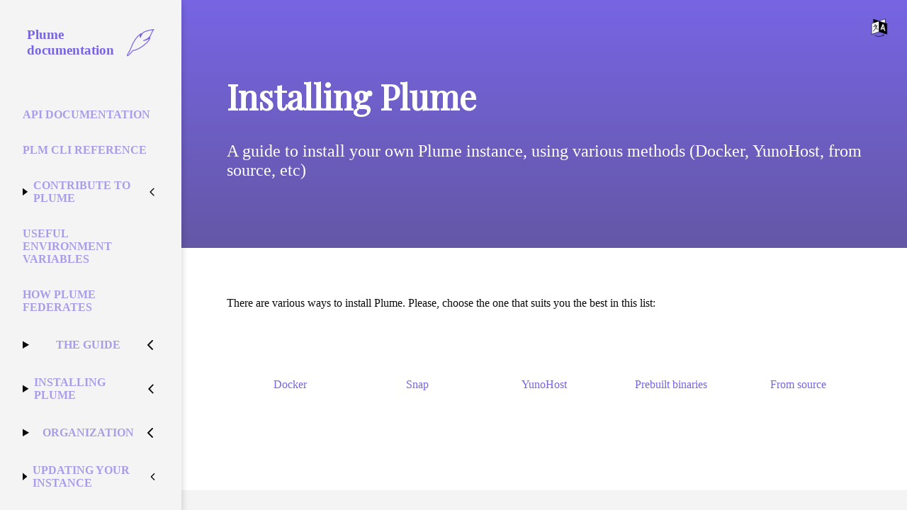

--- FILE ---
content_type: text/html;charset=UTF-8
request_url: https://docs.joinplu.me/si-lk/installation/
body_size: 3796
content:
<!DOCTYPE html><html><head>
    <meta charset="utf-8">
    <meta http-equiv="x-ua-compatible" content="ie=edge">
    <meta name="viewport" content="width=device-width, initial-scale=1, shrink-to-fit=no">
    <!-- Use the title from a page's frontmatter if it has one -->
    <title>Installing Plume ⋅ Plume documentation</title>

    <link href="/stylesheets/site.css" rel="stylesheet">
    
    <link rel="stylesheet" type="text/css" href="https://unpkg.com/swagger-ui-dist@3.12.1/swagger-ui.css">
    <style>.highlight table td { padding: 5px; }
.highlight table pre { margin: 0; }
.highlight .cm {
  color: #999988;
  font-style: italic;
}
.highlight .cp {
  color: #999999;
  font-weight: bold;
}
.highlight .c1 {
  color: #999988;
  font-style: italic;
}
.highlight .cs {
  color: #999999;
  font-weight: bold;
  font-style: italic;
}
.highlight .c, .highlight .ch, .highlight .cd, .highlight .cpf {
  color: #999988;
  font-style: italic;
}
.highlight .err {
  color: #a61717;
  background-color: #e3d2d2;
}
.highlight .gd {
  color: #000000;
  background-color: #ffdddd;
}
.highlight .ge {
  color: #000000;
  font-style: italic;
}
.highlight .gr {
  color: #aa0000;
}
.highlight .gh {
  color: #999999;
}
.highlight .gi {
  color: #000000;
  background-color: #ddffdd;
}
.highlight .go {
  color: #888888;
}
.highlight .gp {
  color: #555555;
}
.highlight .gs {
  font-weight: bold;
}
.highlight .gu {
  color: #aaaaaa;
}
.highlight .gt {
  color: #aa0000;
}
.highlight .kc {
  color: #000000;
  font-weight: bold;
}
.highlight .kd {
  color: #000000;
  font-weight: bold;
}
.highlight .kn {
  color: #000000;
  font-weight: bold;
}
.highlight .kp {
  color: #000000;
  font-weight: bold;
}
.highlight .kr {
  color: #000000;
  font-weight: bold;
}
.highlight .kt {
  color: #445588;
  font-weight: bold;
}
.highlight .k, .highlight .kv {
  color: #000000;
  font-weight: bold;
}
.highlight .mf {
  color: #009999;
}
.highlight .mh {
  color: #009999;
}
.highlight .il {
  color: #009999;
}
.highlight .mi {
  color: #009999;
}
.highlight .mo {
  color: #009999;
}
.highlight .m, .highlight .mb, .highlight .mx {
  color: #009999;
}
.highlight .sa {
  color: #000000;
  font-weight: bold;
}
.highlight .sb {
  color: #d14;
}
.highlight .sc {
  color: #d14;
}
.highlight .sd {
  color: #d14;
}
.highlight .s2 {
  color: #d14;
}
.highlight .se {
  color: #d14;
}
.highlight .sh {
  color: #d14;
}
.highlight .si {
  color: #d14;
}
.highlight .sx {
  color: #d14;
}
.highlight .sr {
  color: #009926;
}
.highlight .s1 {
  color: #d14;
}
.highlight .ss {
  color: #990073;
}
.highlight .s, .highlight .dl {
  color: #d14;
}
.highlight .na {
  color: #008080;
}
.highlight .bp {
  color: #999999;
}
.highlight .nb {
  color: #0086B3;
}
.highlight .nc {
  color: #445588;
  font-weight: bold;
}
.highlight .no {
  color: #008080;
}
.highlight .nd {
  color: #3c5d5d;
  font-weight: bold;
}
.highlight .ni {
  color: #800080;
}
.highlight .ne {
  color: #990000;
  font-weight: bold;
}
.highlight .nf, .highlight .fm {
  color: #990000;
  font-weight: bold;
}
.highlight .nl {
  color: #990000;
  font-weight: bold;
}
.highlight .nn {
  color: #555555;
}
.highlight .nt {
  color: #000080;
}
.highlight .vc {
  color: #008080;
}
.highlight .vg {
  color: #008080;
}
.highlight .vi {
  color: #008080;
}
.highlight .nv, .highlight .vm {
  color: #008080;
}
.highlight .ow {
  color: #000000;
  font-weight: bold;
}
.highlight .o {
  color: #000000;
  font-weight: bold;
}
.highlight .w {
  color: #bbbbbb;
}
.highlight {
  background-color: #f8f8f8;
}</style>
    <link rel="shortcut icon" href="/images/favicon.png">
    <meta property="og:image" content="https://docs.joinplu.me/images/logo.svg">
  </head>
  <body>
    <header>
      <h1>Installing Plume</h1>
      <p>A guide to install your own Plume instance, using various methods (Docker, YunoHost, from source, etc)</p>
      <div class="language-switcher">
        <button aria-controls="languages" aria-haspopup="true" aria-expanded="false"><img src="/images/LanguageIcon.png" alt="switch language"></button>
        <ul id="languages" class="languages" aria-hidden="true">
          <li lang="af-ZA" translate="no" class="language"><a href="/af-ZA/installation/" hreflang="af-ZA" rel="alternate">Afrikaans</a></li>
          <li lang="ar-SA" translate="no" class="language"><a href="/ar-SA/installation/" hreflang="ar-SA" rel="alternate">العربية</a></li>
          <li lang="ca-ES" translate="no" class="language"><a href="/ca-ES/installation/" hreflang="ca-ES" rel="alternate">Català</a></li>
          <li lang="cs-CZ" translate="no" class="language"><a href="/cs-CZ/installation/" hreflang="cs-CZ" rel="alternate">Česky</a></li>
          <li lang="da-DK" translate="no" class="language"><a href="/da-DK/installation/" hreflang="da-DK" rel="alternate">Dansk</a></li>
          <li lang="de-DE" translate="no" class="language"><a href="/de-DE/installation/" hreflang="de-DE" rel="alternate">Deutsch</a></li>
          <li lang="el-GR" translate="no" class="language"><a href="/el-GR/installation/" hreflang="el-GR" rel="alternate">Ελληνικά</a></li>
          <li lang="en-US" translate="no" class="language"><a href="/en-US/installation/" hreflang="en-US" rel="alternate">English</a></li>
          <li lang="eo-UY" translate="no" class="language"><a href="/eo-UY/installation/" hreflang="eo-UY" rel="alternate">Esperanto</a></li>
          <li lang="es-ES" translate="no" class="language"><a href="/es-ES/installation/" hreflang="es-ES" rel="alternate">Español</a></li>
          <li lang="fa-IR" translate="no" class="language"><a href="/fa-IR/installation/" hreflang="fa-IR" rel="alternate">فارسی</a></li>
          <li lang="fi-FI" translate="no" class="language"><a href="/fi-FI/installation/" hreflang="fi-FI" rel="alternate">Suomi</a></li>
          <li lang="fr-FR" translate="no" class="language"><a href="/fr-FR/installation/" hreflang="fr-FR" rel="alternate">Français</a></li>
          <li lang="gl-ES" translate="no" class="language"><a href="/gl-ES/installation/" hreflang="gl-ES" rel="alternate">Galego</a></li>
          <li lang="he-IL" translate="no" class="language"><a href="/he-IL/installation/" hreflang="he-IL" rel="alternate">עברית</a></li>
          <li lang="hu-HU" translate="no" class="language"><a href="/hu-HU/installation/" hreflang="hu-HU" rel="alternate">Magyar</a></li>
          <li lang="it-IT" translate="no" class="language"><a href="/it-IT/installation/" hreflang="it-IT" rel="alternate">Italiano</a></li>
          <li lang="ja-JP" translate="no" class="language"><a href="/ja-JP/installation/" hreflang="ja-JP" rel="alternate">日本語</a></li>
          <li lang="ko-KR" translate="no" class="language"><a href="/ko-KR/installation/" hreflang="ko-KR" rel="alternate">한국어</a></li>
          <li lang="nl-NL" translate="no" class="language"><a href="/nl-NL/installation/" hreflang="nl-NL" rel="alternate">Nederlands</a></li>
          <li lang="no-NO" translate="no" class="language"><a href="/no-NO/installation/" hreflang="no-NO" rel="alternate">Norsk (bokmål)</a></li>
          <li lang="pl-PL" translate="no" class="language"><a href="/pl-PL/installation/" hreflang="pl-PL" rel="alternate">Polski</a></li>
          <li lang="pt-PT" translate="no" class="language"><a href="/pt-PT/installation/" hreflang="pt-PT" rel="alternate">Português</a></li>
          <li lang="ro-RO" translate="no" class="language"><a href="/ro-RO/installation/" hreflang="ro-RO" rel="alternate">Română</a></li>
          <li lang="ru-RU" translate="no" class="language"><a href="/ru-RU/installation/" hreflang="ru-RU" rel="alternate">Русский</a></li>
          <li lang="sat-IN" translate="no" class="language"><a href="/sat-IN/installation/" hreflang="sat-IN" rel="alternate">ᱥᱟᱱᱛᱟᱲᱤ</a></li>
          <li lang="si-LK" translate="no" class="language"><a href="/si-LK/installation/" hreflang="si-LK" rel="alternate">සිංහල</a></li>
          <li lang="sr-SP" translate="no" class="language"><a href="/sr-SP/installation/" hreflang="sr-SP" rel="alternate">Српски</a></li>
          <li lang="sv-SE" translate="no" class="language"><a href="/sv-SE/installation/" hreflang="sv-SE" rel="alternate">Svenska</a></li>
          <li lang="tr-TR" translate="no" class="language"><a href="/tr-TR/installation/" hreflang="tr-TR" rel="alternate">Türkçe</a></li>
          <li lang="uk-UA" translate="no" class="language"><a href="/uk-UA/installation/" hreflang="uk-UA" rel="alternate">Українська</a></li>
          <li lang="vi-VN" translate="no" class="language"><a href="/vi-VN/installation/" hreflang="vi-VN" rel="alternate">Việtnam</a></li>
          <li lang="zh-CN" translate="no" class="language"><a href="/zh-CN/installation/" hreflang="zh-CN" rel="alternate">简体中文</a></li>
          <li lang="zh-TW" translate="no" class="language"><a href="/zh-TW/installation/" hreflang="zh-TW" rel="alternate">繁體中文</a></li>
        </ul>
      </div>
    </header>
    <aside>
      <svg xmlns="http://www.w3.org/2000/svg" width="24" height="24" viewBox="0 0 24 24" fill="none" stroke="currentColor" stroke-width="2" stroke-linecap="round" stroke-linejoin="round" class="feather feather-menu" id="menu"><line x1="3" y1="12" x2="21" y2="12"></line><line x1="3" y1="6" x2="21" y2="6"></line><line x1="3" y1="18" x2="21" y2="18"></line></svg>
      <nav>
        <a href="../"><span>Plume documentation</span><img src="/images/logo.svg" alt="Plume logo"></a>
            <ul>
            <li title="Plume can be extended by other applications thanks to a REST API.">
                    <a href="../API/">API documentation</a>
            </li>
            <li title="plm is a little CLI tool that can help you to manage your instance from the command line if you are admin of an instance.">
                    <a href="../CLI/">plm CLI reference</a>
            </li>
            <li title="You want to help, but you don't know how? These guides explain you how to translate Plume, hack on its source code, write documentation, etc.">
                    <details>
                    <summary><a href="../contribute/">Contribute to Plume</a><svg xmlns="http://www.w3.org/2000/svg" width="24" height="24" viewBox="0 0 24 24" fill="none" stroke="currentColor" stroke-width="2" stroke-linecap="round" stroke-linejoin="round" class="feather feather-chevron-left"><polyline points="15 18 9 12 15 6"></polyline></svg></summary>
                        <ul>
            <li title="Explains how to translate Plume, joinplu.me and this documentation">
                    <a href="../contribute/translations/">Translators Guide</a>
            </li>
            <li title="Guide stylistiques et recommendations pour la traduction de Plume en français">
                    <a href="../contribute/translations_fr/">Guide stylistique</a>
            </li>
            <li title="Write new articles, review the current ones">
                    <a href="../contribute/documentation/">Improve the documentation</a>
            </li>
            <li title="Join our Matrix room to take part to discussions about Plume, share your feedback, or ask for help.">
                    <a href="../contribute/discussion/">Join the discussion</a>
            </li>
            <li title="Support Plume financially.">
                    <a href="../contribute/donations/">Make a donation</a>
            </li>
            <li title="Somehting seems wrong? Maybe we can fix it together.">
                    <a href="../contribute/bug-report/">Report a bug</a>
            </li>
            <li title="You have an idea of improvements for Plume? Let us know!">
                    <a href="../contribute/feature-request/">Request a feature</a>
            </li>
            <li title="Review one of the proposed pull requests.">
                    <a href="../contribute/code-review/">Review the proposed changes</a>
            </li>
            <li title="How to install Plume on your computer and make changes to the source code. This guide also gives you tips for making debugging and testing easier.">
                    <a href="../contribute/development/">Development Guide</a>
            </li>
    </ul>

                    </details>
            </li>
            <li title="Plume uses environment variable to configure instances. You can use them to configure the database, or the HTTP interface for instance.">
                    <a href="../environment/">Useful Environment Variables</a>
            </li>
            <li title="A summary of the standards Plume uses to federate, how they are implemented, and which parts of these standards are available or not in Plume.">
                    <a href="../federation/">How Plume Federates</a>
            </li>
            <li title="A guide helping you to use Plume">
                    <details>
                    <summary><a href="../guide/">The Guide</a><svg xmlns="http://www.w3.org/2000/svg" width="24" height="24" viewBox="0 0 24 24" fill="none" stroke="currentColor" stroke-width="2" stroke-linecap="round" stroke-linejoin="round" class="feather feather-chevron-left"><polyline points="15 18 9 12 15 6"></polyline></svg></summary>
                        <ul>
            <li title="Tips for people who want to create a theme for an instance">
                    <a href="../guide/creating-themes/">Creating a theme</a>
            </li>
            <li title="How to interact with people, blogs and articles that are on a different instance">
                    <a href="../guide/distant-interactions/">Distant interactions</a>
            </li>
            <li title="A guide for instance administrators">
                    <a href="../guide/instance-administration/">Instance administration</a>
            </li>
            <li title="How to customize your blog">
                    <a href="../guide/manage-a-blog/">Manage a blog</a>
            </li>
            <li title="Markdown is the syntax Plume uses to format your articles and comments">
                    <a href="../guide/markdown/">Markdown reference</a>
            </li>
    </ul>

                    </details>
            </li>
            <li title="A guide to install your own Plume instance, using various methods (Docker, YunoHost, from source, etc)">
                    <details>
                    <summary><a href="./">Installing Plume</a><svg xmlns="http://www.w3.org/2000/svg" width="24" height="24" viewBox="0 0 24 24" fill="none" stroke="currentColor" stroke-width="2" stroke-linecap="round" stroke-linejoin="round" class="feather feather-chevron-left"><polyline points="15 18 9 12 15 6"></polyline></svg></summary>
                        <ul>
            <li title="">
                    <details>
                    <summary><a href="init/">Choose your init system</a><svg xmlns="http://www.w3.org/2000/svg" width="24" height="24" viewBox="0 0 24 24" fill="none" stroke="currentColor" stroke-width="2" stroke-linecap="round" stroke-linejoin="round" class="feather feather-chevron-left"><polyline points="15 18 9 12 15 6"></polyline></svg></summary>
                        <ul>
            <li title="">
                    <a href="init/openrc/">Configuring OpenRC</a>
            </li>
            <li title="">
                    <a href="init/sysvinit/">Configuring SysVInit</a>
            </li>
            <li title="">
                    <a href="init/taskscheduler/">Configuring Task Scheduler</a>
            </li>
            <li title="">
                    <a href="init/systemd/">Configuring systemd</a>
            </li>
    </ul>

                    </details>
            </li>
            <li title="">
                    <details>
                    <summary><a href="proxy/">Choose your reverse proxy</a><svg xmlns="http://www.w3.org/2000/svg" width="24" height="24" viewBox="0 0 24 24" fill="none" stroke="currentColor" stroke-width="2" stroke-linecap="round" stroke-linejoin="round" class="feather feather-chevron-left"><polyline points="15 18 9 12 15 6"></polyline></svg></summary>
                        <ul>
            <li title="">
                    <a href="proxy/apache/">Configuring Apache</a>
            </li>
            <li title="">
                    <a href="proxy/caddy/">Configuring Caddy</a>
            </li>
            <li title="">
                    <a href="proxy/iis/">Configuring Internet Information Services</a>
            </li>
            <li title="">
                    <a href="proxy/nginx/">Configuring Nginx</a>
            </li>
    </ul>

                    </details>
            </li>
            <li title="">
                    <a href="config/">Configuring Plume</a>
            </li>
            <li title="">
                    <details>
                    <summary><a href="deps/">Installing native dependencies</a><svg xmlns="http://www.w3.org/2000/svg" width="24" height="24" viewBox="0 0 24 24" fill="none" stroke="currentColor" stroke-width="2" stroke-linecap="round" stroke-linejoin="round" class="feather feather-chevron-left"><polyline points="15 18 9 12 15 6"></polyline></svg></summary>
                        <ul>
            <li title="">
                    <a href="deps/deb/">Dependencies on Debian &amp; Co</a>
            </li>
            <li title="">
                    <a href="deps/gentoo/">Dependencies on Gentoo</a>
            </li>
            <li title="">
                    <a href="deps/windows/">Dependencies on Windows</a>
            </li>
            <li title="">
                    <a href="deps/rust/">Installing Rust &amp; Cargo</a>
            </li>
            <li title="">
                    <a href="deps/macosx/">Installing dependencies on Mac OS X</a>
            </li>
            <li title="">
                    <a href="deps/rpm/">Installing dependencies on RPM-based systems</a>
            </li>
    </ul>

                    </details>
            </li>
    </ul>

                    </details>
            </li>
            <li title="Documents that are mostly useful for internal organization">
                    <details>
                    <summary><a href="../organization/">Organization</a><svg xmlns="http://www.w3.org/2000/svg" width="24" height="24" viewBox="0 0 24 24" fill="none" stroke="currentColor" stroke-width="2" stroke-linecap="round" stroke-linejoin="round" class="feather feather-chevron-left"><polyline points="15 18 9 12 15 6"></polyline></svg></summary>
                        <ul>
            <li title="Our Code of Conduct, based on the Contributor Covenant CoC">
                    <a href="../organization/code-of-conduct/">Code of Conduct</a>
            </li>
            <li title="Who contributes to Plume?">
                    <a href="../organization/contributors/">Contributors</a>
            </li>
            <li title="Places where you can find Plume online">
                    <a href="../organization/where/">Places where Plume is present</a>
            </li>
            <li title="What we do between each releases">
                    <a href="../organization/release-process/">Release process</a>
            </li>
    </ul>

                    </details>
            </li>
            <li title="Plume is still unstable and regularly gets new features and bug fixes. Keeping your instance up-to-date is important.">
                    <details>
                    <summary><a href="../update/">Updating your instance</a><svg xmlns="http://www.w3.org/2000/svg" width="24" height="24" viewBox="0 0 24 24" fill="none" stroke="currentColor" stroke-width="2" stroke-linecap="round" stroke-linejoin="round" class="feather feather-chevron-left"><polyline points="15 18 9 12 15 6"></polyline></svg></summary>
                        <ul>
            <li title="">
                    <a href="../update/source-code/">Updating from source</a>
            </li>
            <li title="">
                    <a href="../update/prebuilt/">Updating pre-built binaries</a>
            </li>
            <li title="">
                    <a href="../update/docker/">Updating with Docker</a>
            </li>
            <li title="">
                    <a href="../update/yunohost/">Updating with YunoHost</a>
            </li>
    </ul>

                    </details>
            </li>
    </ul>

      </nav>
    </aside>
    <main>
      <article>
        <p>There are various ways to install Plume. Please, choose the one that suits you the best
in this list:</p>

<ul class="choices">
  <li><a href="with/docker/">Docker</a></li>
  <li><a href="with/snap/">Snap</a></li>
  <li><a href="with/yunohost/">YunoHost</a></li>
  <li><a href="with/prebuilt/">Prebuilt binaries</a></li>
  <li><a href="deps/">From source</a></li>
</ul>

      </article>
    </main>
    <footer>
      Website and documentation under the AGPL 3.0 license.
      —
      <a href="https://git.joinplu.me/Plume/documentation">Source code of this website</a>
    </footer>
    
    
  

</body></html>

--- FILE ---
content_type: text/css; charset=UTF-8
request_url: https://docs.joinplu.me/stylesheets/site.css
body_size: 1663
content:
@import url("https://fonts.googleapis.com/css?family=Playfair+Display");
:root {
  --lang-switcher-margin: 2vw;
  --lang-switcher-width: 2em; }

html, body {
  padding: 0px;
  margin: 0px;
  color: #0b0b0b; }

h1, h2, h3 {
  font-family: 'Playfair Display'; }

header {
  -ms-grid-row: 1;
  -ms-grid-column: 2;
  -ms-grid-column-span: 4;
  grid-area: head;
  margin: 0;
  padding: 10vh 5vw;
  background: -webkit-gradient(linear, left bottom, left top, from(#6457a6), to(#7765e3));
  background: linear-gradient(0deg, #6457a6, #7765e3);
  color: white;
  font-size: 1.5em; }
  header .language-switcher {
    position: absolute;
    top: var(--lang-switcher-margin);
    right: var(--lang-switcher-margin);
    margin: 0;
    padding: 0;
    line-height: 1; }

body {
  display: -ms-grid;
  display: grid;
  -ms-grid-columns: (1fr)[5];
  grid-template-columns: repeat(5, 1fr);
  -ms-grid-rows: -webkit-min-content 1fr -webkit-min-content;
  -ms-grid-rows: min-content 1fr min-content;
  grid-template-rows: -webkit-min-content 1fr -webkit-min-content;
  grid-template-rows: min-content 1fr min-content;
      grid-template-areas: "menu head head head head" "menu cont cont cont cont" "menu foot foot foot foot"; }

body > main > nav, body > main > nav ul {
  padding: 0; }
  body > main > nav li, body > main > nav ul li {
    padding: 0; }

nav {
  background: #F4F4F4; }
  nav img {
    display: inline;
    height: 2em;
    width: 2em; }
  nav ul {
    list-style: none;
    padding: 0px;
    margin: 0px;
    display: -ms-grid;
    display: grid;
    grid: 1fr / auto-flow; }
    nav ul li a {
      padding: 2em 0em;
      -webkit-transition: all ease-in 0.2s;
      transition: all ease-in 0.2s; }

main nav li {
  display: flex;
  align-items: stretch;
  justify-items: stretch; }
  main nav li a {
    flex: 1;
    display: flex;
    align-items: center;
    justify-content: center;
    border-bottom: 2px solid transparent; }
    main nav li a:hover {
      border-bottom-color: #7765e3; }
    main nav li a img {
      margin: 0px 20px; }

a, a:visited {
  text-decoration: none;
  color: #7765e3; }

footer {
  -ms-grid-row: 3;
  -ms-grid-column: 2;
  -ms-grid-column-span: 4;
  padding: 5em 5vw;
  background: #F4F4F4;
  text-align: center;
  grid-area: foot; }

.highlight {
  padding-top: 1em;
  padding-bottom: 1em;
  overflow-x: auto;
  white-space: pre-line; }

body > main {
  -ms-grid-row: 2;
  -ms-grid-column: 2;
  -ms-grid-column-span: 4;
  grid-area: cont;
  line-height: 1.7;
  width: 100%; }
  body > main ul {
    padding: 0 7.5vw; }
    body > main ul li {
      padding: 0.5em 0; }

aside {
  -ms-grid-row: 1;
  -ms-grid-row-span: 3;
  -ms-grid-column: 1;
  grid-area: menu;
  background: #0b0b0b;
  -webkit-box-shadow: 0px 5px 10px rgba(0, 0, 0, 0.2);
          box-shadow: 0px 5px 10px rgba(0, 0, 0, 0.2);
  z-index: 2; }
  aside svg {
    display: none; }
  aside nav {
    padding: 0px;
    height: 100%;
    overflow-y: auto; }
    aside nav > a {
      font-weight: bold;
      font-size: 1.2em;
      padding: 2em;
      display: flex;
      justify-content: space-between;
      align-items: center; }
    aside nav ul {
      display: block;
      text-transform: none;
      font-weight: 400;
      list-style: none;
      padding: 0px;
      margin: 0px; }
      aside nav ul li {
        display: inline; }
        aside nav ul li > a, aside nav ul li > details {
          display: block;
          border-bottom: none; }
        aside nav ul li > a, aside nav ul li > details > summary {
          margin: 2em; }
        aside nav ul li > details > summary {
          display: flex;
          justify-content: space-between;
          align-items: center; }
          aside nav ul li > details > summary svg {
            display: block;
            -webkit-transition: -webkit-transform 0.1s ease-in;
            transition: -webkit-transform 0.1s ease-in;
            transition: transform 0.1s ease-in;
            transition: transform 0.1s ease-in, -webkit-transform 0.1s ease-in; }
        aside nav ul li > details[open] > summary svg {
          -webkit-transform: rotate(-90deg);
                  transform: rotate(-90deg); }
        aside nav ul li > a, aside nav ul li > details > summary > a {
          opacity: 0.6;
          padding: 0px; }
          aside nav ul li > a:hover, aside nav ul li > details > summary > a:hover {
            opacity: 1; }
    aside nav > ul {
      text-transform: uppercase;
      font-weight: 800; }
    aside nav > ul > li > ul {
      font-weight: 600; }
      aside nav > ul > li > ul > li > a {
        padding: 1.5em;
        padding-left: 3em; }
    aside nav > ul > li > ul > li > ul > li > a {
      padding: 1em;
      padding-left: 4em; }
    aside nav details > ul > li > * {
      padding-left: 1em; }

main > article {
  padding: 3em 0em; }
  main > article img {
    max-width: 90%;
    display: block;
    margin: 2em auto; }
  main > article hr {
    margin: 4em auto;
    border: none;
    background: #0b0b0b;
    height: 1px;
    max-width: 5em; }

main > article > * {
  padding: 0 5vw; }

.choices {
  display: flex;
  flex-wrap: wrap;
  justify-items: stretch;
  list-style: none;
  padding: 2em 5vw; }
  .choices > li {
    flex: 1; }
    .choices > li a {
      text-align: center;
      border-radius: 5px;
      display: block;
      padding: 2em;
      -webkit-transition: all ease-in 0.2s;
      transition: all ease-in 0.2s; }
      .choices > li a:hover {
        background: #F4F4F4; }

.cards {
  display: -ms-grid;
  display: grid;
  grid: auto-flow / 1fr 1fr;
  grid-column-gap: 30px;
  grid-row-gap: 30px;
  margin-top: 60px; }
  .cards article {
    background: #F4F4F4;
    min-height: 100px;
    padding: 20px;
    -webkit-transition: all ease-in 0.2s;
    transition: all ease-in 0.2s; }
    .cards article h2, .cards article svg {
      display: block;
      text-align: center;
      margin: 20px auto;
      max-width: 75%; }
    .cards article:hover {
      -webkit-box-shadow: 0px 0px 10px rgba(0, 0, 0, 0.2);
              box-shadow: 0px 0px 10px rgba(0, 0, 0, 0.2); }

a.action {
  text-align: center;
  display: block;
  padding: 20px;
  max-width: 200px;
  margin: 5em auto;
  border-radius: 5px;
  background: #7765e3;
  color: white; }

@media screen and (max-width: 1000px) {
  main nav li a {
    padding: 15px 0px; }
  aside > svg {
    display: block;
    position: relative;
    top: 0;
    left: 100%;
    color: white;
    padding: 0.5em;
    margin: 0.5em;
    background: #0b0b0b;
    border-radius: 5px; }
  body > main > article > * {
    padding: 0 5vw; }
  header {
    padding: 10vh 0vw;
    text-align: center; }
  .cards, body > main > nav ul {
    grid: auto-flow / 1fr; }
  aside {
    position: fixed;
    left: -100vw;
    top: 0;
    bottom: 0;
    width: 100vw;
    -webkit-transition: all ease-in 0.2s;
    transition: all ease-in 0.2s; }
  aside.show {
    left: 0; }
    aside.show svg {
      left: 0; }
  body {
        grid-template-areas: "head head head head head" "cont cont cont cont cont" "foot foot foot foot foot"; }
  header {
    -ms-grid-row: 1;
    -ms-grid-column: 1;
    -ms-grid-column-span: 5; }
  footer {
    -ms-grid-row: 3;
    -ms-grid-column: 1;
    -ms-grid-column-span: 5; }
  body > main {
    -ms-grid-row: 2;
    -ms-grid-column: 1;
    -ms-grid-column-span: 5; } }

.language-switcher {
  position: relative;
  font-size: 1rem; }
  .language-switcher [aria-haspopup] {
    display: block;
    width: var(--lang-switcher-width);
    padding: 0;
    line-height: 1;
    border: none;
    background: transparent; }
    .language-switcher [aria-haspopup]:hover {
      opacity: 0.5; }
    .language-switcher [aria-haspopup][aria-expanded="true"] {
      opacity: 0.5; }
    .language-switcher [aria-haspopup] img {
      width: 100%;
      height: auto; }
  .language-switcher [aria-hidden="true"] {
    display: none; }
  .language-switcher .languages {
    position: absolute;
    right: 0;
    list-style: none;
    margin: 0;
    padding: 0.5em 0;
    max-height: calc(90vh - var(--lang-switcher-margin) - var(--lang-switcher-width));
    overflow-y: scroll;
    -ms-scroll-chaining: none;
        overscroll-behavior: contain;
    border-radius: 0.1em;
    background: #ffffff;
    -webkit-box-shadow: 0 0 16px -6px rgba(0, 0, 0, 0.6);
            box-shadow: 0 0 16px -6px rgba(0, 0, 0, 0.6); }
  .language-switcher .language {
    padding: 0; }
    .language-switcher .language a {
      display: block;
      -webkit-box-sizing: border-box;
              box-sizing: border-box;
      width: 100%;
      height: 100%;
      padding: 0.5em 1em;
      border-left: solid 0.5em transparent; }
      .language-switcher .language a:hover, .language-switcher .language a:focus {
        border-left-color: #7765e3; }


--- FILE ---
content_type: image/svg+xml
request_url: https://docs.joinplu.me/images/logo.svg
body_size: 1129
content:
<?xml version="1.0" encoding="UTF-8" standalone="no"?>
<!-- Created with Inkscape (http://www.inkscape.org/) -->

<svg
   xmlns:dc="http://purl.org/dc/elements/1.1/"
   xmlns:cc="http://creativecommons.org/ns#"
   xmlns:rdf="http://www.w3.org/1999/02/22-rdf-syntax-ns#"
   xmlns:svg="http://www.w3.org/2000/svg"
   xmlns="http://www.w3.org/2000/svg"
   xmlns:sodipodi="http://sodipodi.sourceforge.net/DTD/sodipodi-0.dtd"
   xmlns:inkscape="http://www.inkscape.org/namespaces/inkscape"
   width="512"
   height="512"
   viewBox="0 0 135.46666 135.46667"
   version="1.1"
   id="svg169"
   inkscape:version="0.92.3 (2405546, 2018-03-11)"
   sodipodi:docname="plumeFeather.svg">
  <title
     id="title8">Plume Logo - Feather</title>
  <defs
     id="defs163" />
  <sodipodi:namedview
     id="base"
     pagecolor="#ffffff"
     bordercolor="#666666"
     borderopacity="1.0"
     inkscape:pageopacity="0.0"
     inkscape:pageshadow="2"
     inkscape:zoom="1.4"
     inkscape:cx="126.20524"
     inkscape:cy="304.85245"
     inkscape:document-units="px"
     inkscape:current-layer="layer1"
     showgrid="false"
     units="px"
     inkscape:window-width="1200"
     inkscape:window-height="1577"
     inkscape:window-x="3752"
     inkscape:window-y="-8"
     inkscape:window-maximized="1"
     inkscape:pagecheckerboard="true" />
  <metadata
     id="metadata166">
    <rdf:RDF>
      <cc:Work
         rdf:about="">
        <dc:format>image/svg+xml</dc:format>
        <dc:type
           rdf:resource="http://purl.org/dc/dcmitype/StillImage" />
        <dc:title>Plume Logo - Feather</dc:title>
        <dc:date>2018/10/07</dc:date>
        <dc:creator>
          <cc:Agent>
            <dc:title>Abdullah Tarawneh (trwnh.com)</dc:title>
          </cc:Agent>
        </dc:creator>
        <dc:contributor>
          <cc:Agent>
            <dc:title>trwnh</dc:title>
          </cc:Agent>
        </dc:contributor>
        <dc:description>A Plume concept logo, with a soft stylized feather. Solid path, no fill.</dc:description>
        <cc:license
           rdf:resource="http://creativecommons.org/publicdomain/zero/1.0/" />
      </cc:Work>
      <cc:License
         rdf:about="http://creativecommons.org/publicdomain/zero/1.0/">
        <cc:permits
           rdf:resource="http://creativecommons.org/ns#Reproduction" />
        <cc:permits
           rdf:resource="http://creativecommons.org/ns#Distribution" />
        <cc:permits
           rdf:resource="http://creativecommons.org/ns#DerivativeWorks" />
      </cc:License>
    </rdf:RDF>
  </metadata>
  <g
     inkscape:label="Layer 1"
     inkscape:groupmode="layer"
     id="layer1"
     transform="translate(0,-161.53332)">
    <path
       style="fill:none;fill-opacity:1;stroke:#7765e3;stroke-width:4.2751441;stroke-linecap:square;stroke-linejoin:round;stroke-miterlimit:4;stroke-dasharray:none;stroke-opacity:1;paint-order:normal"
       d="M 11.343027,288.41445 C 1.112349,298.81005 0.43838995,295.69058 4.3446684,285.90553 L 16.157848,265.54671 c 1.615107,0.40548 13.891904,-55.26212 54.748175,-81.96673 -9.221995,15.79094 -3.917955,18.80285 -3.917955,18.80285 7.337901,-21.96856 13.652749,-30.76839 66.341642,-38.70978 -15.16261,11.41531 -6.45286,41.25445 -50.134453,55.21738 12.683753,-2.73301 25.822443,-8.73747 31.679703,-15.66516 -3.25494,22.40519 -51.89095,60.24666 -84.84585,64.99456 z"
       id="path872"
       inkscape:connector-curvature="0"
       sodipodi:nodetypes="cccccccccc" />
  </g>
</svg>
